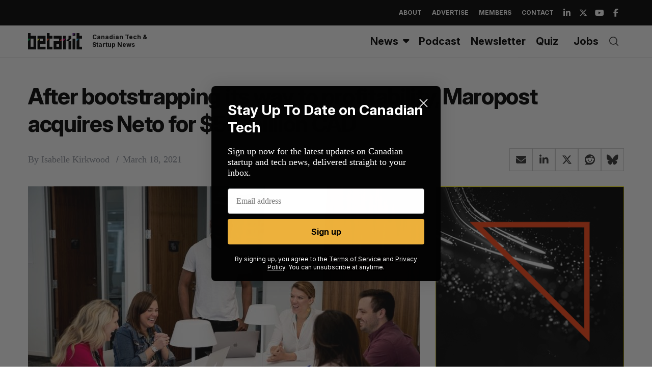

--- FILE ---
content_type: text/html; charset=utf-8
request_url: https://www.google.com/recaptcha/api2/aframe
body_size: 266
content:
<!DOCTYPE HTML><html><head><meta http-equiv="content-type" content="text/html; charset=UTF-8"></head><body><script nonce="Dmh3DrQMoxYRkvd4dWh48Q">/** Anti-fraud and anti-abuse applications only. See google.com/recaptcha */ try{var clients={'sodar':'https://pagead2.googlesyndication.com/pagead/sodar?'};window.addEventListener("message",function(a){try{if(a.source===window.parent){var b=JSON.parse(a.data);var c=clients[b['id']];if(c){var d=document.createElement('img');d.src=c+b['params']+'&rc='+(localStorage.getItem("rc::a")?sessionStorage.getItem("rc::b"):"");window.document.body.appendChild(d);sessionStorage.setItem("rc::e",parseInt(sessionStorage.getItem("rc::e")||0)+1);localStorage.setItem("rc::h",'1769577377300');}}}catch(b){}});window.parent.postMessage("_grecaptcha_ready", "*");}catch(b){}</script></body></html>